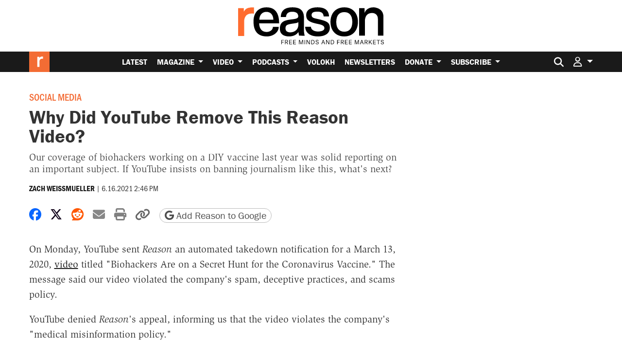

--- FILE ---
content_type: text/html; charset=utf-8
request_url: https://www.google.com/recaptcha/api2/anchor?ar=1&k=6LeMnkUaAAAAALL8T1-XAyB7vxpOeTExu6KwR48-&co=aHR0cHM6Ly9yZWFzb24uY29tOjQ0Mw..&hl=en&v=N67nZn4AqZkNcbeMu4prBgzg&size=invisible&anchor-ms=20000&execute-ms=30000&cb=bckrvh55hky5
body_size: 48674
content:
<!DOCTYPE HTML><html dir="ltr" lang="en"><head><meta http-equiv="Content-Type" content="text/html; charset=UTF-8">
<meta http-equiv="X-UA-Compatible" content="IE=edge">
<title>reCAPTCHA</title>
<style type="text/css">
/* cyrillic-ext */
@font-face {
  font-family: 'Roboto';
  font-style: normal;
  font-weight: 400;
  font-stretch: 100%;
  src: url(//fonts.gstatic.com/s/roboto/v48/KFO7CnqEu92Fr1ME7kSn66aGLdTylUAMa3GUBHMdazTgWw.woff2) format('woff2');
  unicode-range: U+0460-052F, U+1C80-1C8A, U+20B4, U+2DE0-2DFF, U+A640-A69F, U+FE2E-FE2F;
}
/* cyrillic */
@font-face {
  font-family: 'Roboto';
  font-style: normal;
  font-weight: 400;
  font-stretch: 100%;
  src: url(//fonts.gstatic.com/s/roboto/v48/KFO7CnqEu92Fr1ME7kSn66aGLdTylUAMa3iUBHMdazTgWw.woff2) format('woff2');
  unicode-range: U+0301, U+0400-045F, U+0490-0491, U+04B0-04B1, U+2116;
}
/* greek-ext */
@font-face {
  font-family: 'Roboto';
  font-style: normal;
  font-weight: 400;
  font-stretch: 100%;
  src: url(//fonts.gstatic.com/s/roboto/v48/KFO7CnqEu92Fr1ME7kSn66aGLdTylUAMa3CUBHMdazTgWw.woff2) format('woff2');
  unicode-range: U+1F00-1FFF;
}
/* greek */
@font-face {
  font-family: 'Roboto';
  font-style: normal;
  font-weight: 400;
  font-stretch: 100%;
  src: url(//fonts.gstatic.com/s/roboto/v48/KFO7CnqEu92Fr1ME7kSn66aGLdTylUAMa3-UBHMdazTgWw.woff2) format('woff2');
  unicode-range: U+0370-0377, U+037A-037F, U+0384-038A, U+038C, U+038E-03A1, U+03A3-03FF;
}
/* math */
@font-face {
  font-family: 'Roboto';
  font-style: normal;
  font-weight: 400;
  font-stretch: 100%;
  src: url(//fonts.gstatic.com/s/roboto/v48/KFO7CnqEu92Fr1ME7kSn66aGLdTylUAMawCUBHMdazTgWw.woff2) format('woff2');
  unicode-range: U+0302-0303, U+0305, U+0307-0308, U+0310, U+0312, U+0315, U+031A, U+0326-0327, U+032C, U+032F-0330, U+0332-0333, U+0338, U+033A, U+0346, U+034D, U+0391-03A1, U+03A3-03A9, U+03B1-03C9, U+03D1, U+03D5-03D6, U+03F0-03F1, U+03F4-03F5, U+2016-2017, U+2034-2038, U+203C, U+2040, U+2043, U+2047, U+2050, U+2057, U+205F, U+2070-2071, U+2074-208E, U+2090-209C, U+20D0-20DC, U+20E1, U+20E5-20EF, U+2100-2112, U+2114-2115, U+2117-2121, U+2123-214F, U+2190, U+2192, U+2194-21AE, U+21B0-21E5, U+21F1-21F2, U+21F4-2211, U+2213-2214, U+2216-22FF, U+2308-230B, U+2310, U+2319, U+231C-2321, U+2336-237A, U+237C, U+2395, U+239B-23B7, U+23D0, U+23DC-23E1, U+2474-2475, U+25AF, U+25B3, U+25B7, U+25BD, U+25C1, U+25CA, U+25CC, U+25FB, U+266D-266F, U+27C0-27FF, U+2900-2AFF, U+2B0E-2B11, U+2B30-2B4C, U+2BFE, U+3030, U+FF5B, U+FF5D, U+1D400-1D7FF, U+1EE00-1EEFF;
}
/* symbols */
@font-face {
  font-family: 'Roboto';
  font-style: normal;
  font-weight: 400;
  font-stretch: 100%;
  src: url(//fonts.gstatic.com/s/roboto/v48/KFO7CnqEu92Fr1ME7kSn66aGLdTylUAMaxKUBHMdazTgWw.woff2) format('woff2');
  unicode-range: U+0001-000C, U+000E-001F, U+007F-009F, U+20DD-20E0, U+20E2-20E4, U+2150-218F, U+2190, U+2192, U+2194-2199, U+21AF, U+21E6-21F0, U+21F3, U+2218-2219, U+2299, U+22C4-22C6, U+2300-243F, U+2440-244A, U+2460-24FF, U+25A0-27BF, U+2800-28FF, U+2921-2922, U+2981, U+29BF, U+29EB, U+2B00-2BFF, U+4DC0-4DFF, U+FFF9-FFFB, U+10140-1018E, U+10190-1019C, U+101A0, U+101D0-101FD, U+102E0-102FB, U+10E60-10E7E, U+1D2C0-1D2D3, U+1D2E0-1D37F, U+1F000-1F0FF, U+1F100-1F1AD, U+1F1E6-1F1FF, U+1F30D-1F30F, U+1F315, U+1F31C, U+1F31E, U+1F320-1F32C, U+1F336, U+1F378, U+1F37D, U+1F382, U+1F393-1F39F, U+1F3A7-1F3A8, U+1F3AC-1F3AF, U+1F3C2, U+1F3C4-1F3C6, U+1F3CA-1F3CE, U+1F3D4-1F3E0, U+1F3ED, U+1F3F1-1F3F3, U+1F3F5-1F3F7, U+1F408, U+1F415, U+1F41F, U+1F426, U+1F43F, U+1F441-1F442, U+1F444, U+1F446-1F449, U+1F44C-1F44E, U+1F453, U+1F46A, U+1F47D, U+1F4A3, U+1F4B0, U+1F4B3, U+1F4B9, U+1F4BB, U+1F4BF, U+1F4C8-1F4CB, U+1F4D6, U+1F4DA, U+1F4DF, U+1F4E3-1F4E6, U+1F4EA-1F4ED, U+1F4F7, U+1F4F9-1F4FB, U+1F4FD-1F4FE, U+1F503, U+1F507-1F50B, U+1F50D, U+1F512-1F513, U+1F53E-1F54A, U+1F54F-1F5FA, U+1F610, U+1F650-1F67F, U+1F687, U+1F68D, U+1F691, U+1F694, U+1F698, U+1F6AD, U+1F6B2, U+1F6B9-1F6BA, U+1F6BC, U+1F6C6-1F6CF, U+1F6D3-1F6D7, U+1F6E0-1F6EA, U+1F6F0-1F6F3, U+1F6F7-1F6FC, U+1F700-1F7FF, U+1F800-1F80B, U+1F810-1F847, U+1F850-1F859, U+1F860-1F887, U+1F890-1F8AD, U+1F8B0-1F8BB, U+1F8C0-1F8C1, U+1F900-1F90B, U+1F93B, U+1F946, U+1F984, U+1F996, U+1F9E9, U+1FA00-1FA6F, U+1FA70-1FA7C, U+1FA80-1FA89, U+1FA8F-1FAC6, U+1FACE-1FADC, U+1FADF-1FAE9, U+1FAF0-1FAF8, U+1FB00-1FBFF;
}
/* vietnamese */
@font-face {
  font-family: 'Roboto';
  font-style: normal;
  font-weight: 400;
  font-stretch: 100%;
  src: url(//fonts.gstatic.com/s/roboto/v48/KFO7CnqEu92Fr1ME7kSn66aGLdTylUAMa3OUBHMdazTgWw.woff2) format('woff2');
  unicode-range: U+0102-0103, U+0110-0111, U+0128-0129, U+0168-0169, U+01A0-01A1, U+01AF-01B0, U+0300-0301, U+0303-0304, U+0308-0309, U+0323, U+0329, U+1EA0-1EF9, U+20AB;
}
/* latin-ext */
@font-face {
  font-family: 'Roboto';
  font-style: normal;
  font-weight: 400;
  font-stretch: 100%;
  src: url(//fonts.gstatic.com/s/roboto/v48/KFO7CnqEu92Fr1ME7kSn66aGLdTylUAMa3KUBHMdazTgWw.woff2) format('woff2');
  unicode-range: U+0100-02BA, U+02BD-02C5, U+02C7-02CC, U+02CE-02D7, U+02DD-02FF, U+0304, U+0308, U+0329, U+1D00-1DBF, U+1E00-1E9F, U+1EF2-1EFF, U+2020, U+20A0-20AB, U+20AD-20C0, U+2113, U+2C60-2C7F, U+A720-A7FF;
}
/* latin */
@font-face {
  font-family: 'Roboto';
  font-style: normal;
  font-weight: 400;
  font-stretch: 100%;
  src: url(//fonts.gstatic.com/s/roboto/v48/KFO7CnqEu92Fr1ME7kSn66aGLdTylUAMa3yUBHMdazQ.woff2) format('woff2');
  unicode-range: U+0000-00FF, U+0131, U+0152-0153, U+02BB-02BC, U+02C6, U+02DA, U+02DC, U+0304, U+0308, U+0329, U+2000-206F, U+20AC, U+2122, U+2191, U+2193, U+2212, U+2215, U+FEFF, U+FFFD;
}
/* cyrillic-ext */
@font-face {
  font-family: 'Roboto';
  font-style: normal;
  font-weight: 500;
  font-stretch: 100%;
  src: url(//fonts.gstatic.com/s/roboto/v48/KFO7CnqEu92Fr1ME7kSn66aGLdTylUAMa3GUBHMdazTgWw.woff2) format('woff2');
  unicode-range: U+0460-052F, U+1C80-1C8A, U+20B4, U+2DE0-2DFF, U+A640-A69F, U+FE2E-FE2F;
}
/* cyrillic */
@font-face {
  font-family: 'Roboto';
  font-style: normal;
  font-weight: 500;
  font-stretch: 100%;
  src: url(//fonts.gstatic.com/s/roboto/v48/KFO7CnqEu92Fr1ME7kSn66aGLdTylUAMa3iUBHMdazTgWw.woff2) format('woff2');
  unicode-range: U+0301, U+0400-045F, U+0490-0491, U+04B0-04B1, U+2116;
}
/* greek-ext */
@font-face {
  font-family: 'Roboto';
  font-style: normal;
  font-weight: 500;
  font-stretch: 100%;
  src: url(//fonts.gstatic.com/s/roboto/v48/KFO7CnqEu92Fr1ME7kSn66aGLdTylUAMa3CUBHMdazTgWw.woff2) format('woff2');
  unicode-range: U+1F00-1FFF;
}
/* greek */
@font-face {
  font-family: 'Roboto';
  font-style: normal;
  font-weight: 500;
  font-stretch: 100%;
  src: url(//fonts.gstatic.com/s/roboto/v48/KFO7CnqEu92Fr1ME7kSn66aGLdTylUAMa3-UBHMdazTgWw.woff2) format('woff2');
  unicode-range: U+0370-0377, U+037A-037F, U+0384-038A, U+038C, U+038E-03A1, U+03A3-03FF;
}
/* math */
@font-face {
  font-family: 'Roboto';
  font-style: normal;
  font-weight: 500;
  font-stretch: 100%;
  src: url(//fonts.gstatic.com/s/roboto/v48/KFO7CnqEu92Fr1ME7kSn66aGLdTylUAMawCUBHMdazTgWw.woff2) format('woff2');
  unicode-range: U+0302-0303, U+0305, U+0307-0308, U+0310, U+0312, U+0315, U+031A, U+0326-0327, U+032C, U+032F-0330, U+0332-0333, U+0338, U+033A, U+0346, U+034D, U+0391-03A1, U+03A3-03A9, U+03B1-03C9, U+03D1, U+03D5-03D6, U+03F0-03F1, U+03F4-03F5, U+2016-2017, U+2034-2038, U+203C, U+2040, U+2043, U+2047, U+2050, U+2057, U+205F, U+2070-2071, U+2074-208E, U+2090-209C, U+20D0-20DC, U+20E1, U+20E5-20EF, U+2100-2112, U+2114-2115, U+2117-2121, U+2123-214F, U+2190, U+2192, U+2194-21AE, U+21B0-21E5, U+21F1-21F2, U+21F4-2211, U+2213-2214, U+2216-22FF, U+2308-230B, U+2310, U+2319, U+231C-2321, U+2336-237A, U+237C, U+2395, U+239B-23B7, U+23D0, U+23DC-23E1, U+2474-2475, U+25AF, U+25B3, U+25B7, U+25BD, U+25C1, U+25CA, U+25CC, U+25FB, U+266D-266F, U+27C0-27FF, U+2900-2AFF, U+2B0E-2B11, U+2B30-2B4C, U+2BFE, U+3030, U+FF5B, U+FF5D, U+1D400-1D7FF, U+1EE00-1EEFF;
}
/* symbols */
@font-face {
  font-family: 'Roboto';
  font-style: normal;
  font-weight: 500;
  font-stretch: 100%;
  src: url(//fonts.gstatic.com/s/roboto/v48/KFO7CnqEu92Fr1ME7kSn66aGLdTylUAMaxKUBHMdazTgWw.woff2) format('woff2');
  unicode-range: U+0001-000C, U+000E-001F, U+007F-009F, U+20DD-20E0, U+20E2-20E4, U+2150-218F, U+2190, U+2192, U+2194-2199, U+21AF, U+21E6-21F0, U+21F3, U+2218-2219, U+2299, U+22C4-22C6, U+2300-243F, U+2440-244A, U+2460-24FF, U+25A0-27BF, U+2800-28FF, U+2921-2922, U+2981, U+29BF, U+29EB, U+2B00-2BFF, U+4DC0-4DFF, U+FFF9-FFFB, U+10140-1018E, U+10190-1019C, U+101A0, U+101D0-101FD, U+102E0-102FB, U+10E60-10E7E, U+1D2C0-1D2D3, U+1D2E0-1D37F, U+1F000-1F0FF, U+1F100-1F1AD, U+1F1E6-1F1FF, U+1F30D-1F30F, U+1F315, U+1F31C, U+1F31E, U+1F320-1F32C, U+1F336, U+1F378, U+1F37D, U+1F382, U+1F393-1F39F, U+1F3A7-1F3A8, U+1F3AC-1F3AF, U+1F3C2, U+1F3C4-1F3C6, U+1F3CA-1F3CE, U+1F3D4-1F3E0, U+1F3ED, U+1F3F1-1F3F3, U+1F3F5-1F3F7, U+1F408, U+1F415, U+1F41F, U+1F426, U+1F43F, U+1F441-1F442, U+1F444, U+1F446-1F449, U+1F44C-1F44E, U+1F453, U+1F46A, U+1F47D, U+1F4A3, U+1F4B0, U+1F4B3, U+1F4B9, U+1F4BB, U+1F4BF, U+1F4C8-1F4CB, U+1F4D6, U+1F4DA, U+1F4DF, U+1F4E3-1F4E6, U+1F4EA-1F4ED, U+1F4F7, U+1F4F9-1F4FB, U+1F4FD-1F4FE, U+1F503, U+1F507-1F50B, U+1F50D, U+1F512-1F513, U+1F53E-1F54A, U+1F54F-1F5FA, U+1F610, U+1F650-1F67F, U+1F687, U+1F68D, U+1F691, U+1F694, U+1F698, U+1F6AD, U+1F6B2, U+1F6B9-1F6BA, U+1F6BC, U+1F6C6-1F6CF, U+1F6D3-1F6D7, U+1F6E0-1F6EA, U+1F6F0-1F6F3, U+1F6F7-1F6FC, U+1F700-1F7FF, U+1F800-1F80B, U+1F810-1F847, U+1F850-1F859, U+1F860-1F887, U+1F890-1F8AD, U+1F8B0-1F8BB, U+1F8C0-1F8C1, U+1F900-1F90B, U+1F93B, U+1F946, U+1F984, U+1F996, U+1F9E9, U+1FA00-1FA6F, U+1FA70-1FA7C, U+1FA80-1FA89, U+1FA8F-1FAC6, U+1FACE-1FADC, U+1FADF-1FAE9, U+1FAF0-1FAF8, U+1FB00-1FBFF;
}
/* vietnamese */
@font-face {
  font-family: 'Roboto';
  font-style: normal;
  font-weight: 500;
  font-stretch: 100%;
  src: url(//fonts.gstatic.com/s/roboto/v48/KFO7CnqEu92Fr1ME7kSn66aGLdTylUAMa3OUBHMdazTgWw.woff2) format('woff2');
  unicode-range: U+0102-0103, U+0110-0111, U+0128-0129, U+0168-0169, U+01A0-01A1, U+01AF-01B0, U+0300-0301, U+0303-0304, U+0308-0309, U+0323, U+0329, U+1EA0-1EF9, U+20AB;
}
/* latin-ext */
@font-face {
  font-family: 'Roboto';
  font-style: normal;
  font-weight: 500;
  font-stretch: 100%;
  src: url(//fonts.gstatic.com/s/roboto/v48/KFO7CnqEu92Fr1ME7kSn66aGLdTylUAMa3KUBHMdazTgWw.woff2) format('woff2');
  unicode-range: U+0100-02BA, U+02BD-02C5, U+02C7-02CC, U+02CE-02D7, U+02DD-02FF, U+0304, U+0308, U+0329, U+1D00-1DBF, U+1E00-1E9F, U+1EF2-1EFF, U+2020, U+20A0-20AB, U+20AD-20C0, U+2113, U+2C60-2C7F, U+A720-A7FF;
}
/* latin */
@font-face {
  font-family: 'Roboto';
  font-style: normal;
  font-weight: 500;
  font-stretch: 100%;
  src: url(//fonts.gstatic.com/s/roboto/v48/KFO7CnqEu92Fr1ME7kSn66aGLdTylUAMa3yUBHMdazQ.woff2) format('woff2');
  unicode-range: U+0000-00FF, U+0131, U+0152-0153, U+02BB-02BC, U+02C6, U+02DA, U+02DC, U+0304, U+0308, U+0329, U+2000-206F, U+20AC, U+2122, U+2191, U+2193, U+2212, U+2215, U+FEFF, U+FFFD;
}
/* cyrillic-ext */
@font-face {
  font-family: 'Roboto';
  font-style: normal;
  font-weight: 900;
  font-stretch: 100%;
  src: url(//fonts.gstatic.com/s/roboto/v48/KFO7CnqEu92Fr1ME7kSn66aGLdTylUAMa3GUBHMdazTgWw.woff2) format('woff2');
  unicode-range: U+0460-052F, U+1C80-1C8A, U+20B4, U+2DE0-2DFF, U+A640-A69F, U+FE2E-FE2F;
}
/* cyrillic */
@font-face {
  font-family: 'Roboto';
  font-style: normal;
  font-weight: 900;
  font-stretch: 100%;
  src: url(//fonts.gstatic.com/s/roboto/v48/KFO7CnqEu92Fr1ME7kSn66aGLdTylUAMa3iUBHMdazTgWw.woff2) format('woff2');
  unicode-range: U+0301, U+0400-045F, U+0490-0491, U+04B0-04B1, U+2116;
}
/* greek-ext */
@font-face {
  font-family: 'Roboto';
  font-style: normal;
  font-weight: 900;
  font-stretch: 100%;
  src: url(//fonts.gstatic.com/s/roboto/v48/KFO7CnqEu92Fr1ME7kSn66aGLdTylUAMa3CUBHMdazTgWw.woff2) format('woff2');
  unicode-range: U+1F00-1FFF;
}
/* greek */
@font-face {
  font-family: 'Roboto';
  font-style: normal;
  font-weight: 900;
  font-stretch: 100%;
  src: url(//fonts.gstatic.com/s/roboto/v48/KFO7CnqEu92Fr1ME7kSn66aGLdTylUAMa3-UBHMdazTgWw.woff2) format('woff2');
  unicode-range: U+0370-0377, U+037A-037F, U+0384-038A, U+038C, U+038E-03A1, U+03A3-03FF;
}
/* math */
@font-face {
  font-family: 'Roboto';
  font-style: normal;
  font-weight: 900;
  font-stretch: 100%;
  src: url(//fonts.gstatic.com/s/roboto/v48/KFO7CnqEu92Fr1ME7kSn66aGLdTylUAMawCUBHMdazTgWw.woff2) format('woff2');
  unicode-range: U+0302-0303, U+0305, U+0307-0308, U+0310, U+0312, U+0315, U+031A, U+0326-0327, U+032C, U+032F-0330, U+0332-0333, U+0338, U+033A, U+0346, U+034D, U+0391-03A1, U+03A3-03A9, U+03B1-03C9, U+03D1, U+03D5-03D6, U+03F0-03F1, U+03F4-03F5, U+2016-2017, U+2034-2038, U+203C, U+2040, U+2043, U+2047, U+2050, U+2057, U+205F, U+2070-2071, U+2074-208E, U+2090-209C, U+20D0-20DC, U+20E1, U+20E5-20EF, U+2100-2112, U+2114-2115, U+2117-2121, U+2123-214F, U+2190, U+2192, U+2194-21AE, U+21B0-21E5, U+21F1-21F2, U+21F4-2211, U+2213-2214, U+2216-22FF, U+2308-230B, U+2310, U+2319, U+231C-2321, U+2336-237A, U+237C, U+2395, U+239B-23B7, U+23D0, U+23DC-23E1, U+2474-2475, U+25AF, U+25B3, U+25B7, U+25BD, U+25C1, U+25CA, U+25CC, U+25FB, U+266D-266F, U+27C0-27FF, U+2900-2AFF, U+2B0E-2B11, U+2B30-2B4C, U+2BFE, U+3030, U+FF5B, U+FF5D, U+1D400-1D7FF, U+1EE00-1EEFF;
}
/* symbols */
@font-face {
  font-family: 'Roboto';
  font-style: normal;
  font-weight: 900;
  font-stretch: 100%;
  src: url(//fonts.gstatic.com/s/roboto/v48/KFO7CnqEu92Fr1ME7kSn66aGLdTylUAMaxKUBHMdazTgWw.woff2) format('woff2');
  unicode-range: U+0001-000C, U+000E-001F, U+007F-009F, U+20DD-20E0, U+20E2-20E4, U+2150-218F, U+2190, U+2192, U+2194-2199, U+21AF, U+21E6-21F0, U+21F3, U+2218-2219, U+2299, U+22C4-22C6, U+2300-243F, U+2440-244A, U+2460-24FF, U+25A0-27BF, U+2800-28FF, U+2921-2922, U+2981, U+29BF, U+29EB, U+2B00-2BFF, U+4DC0-4DFF, U+FFF9-FFFB, U+10140-1018E, U+10190-1019C, U+101A0, U+101D0-101FD, U+102E0-102FB, U+10E60-10E7E, U+1D2C0-1D2D3, U+1D2E0-1D37F, U+1F000-1F0FF, U+1F100-1F1AD, U+1F1E6-1F1FF, U+1F30D-1F30F, U+1F315, U+1F31C, U+1F31E, U+1F320-1F32C, U+1F336, U+1F378, U+1F37D, U+1F382, U+1F393-1F39F, U+1F3A7-1F3A8, U+1F3AC-1F3AF, U+1F3C2, U+1F3C4-1F3C6, U+1F3CA-1F3CE, U+1F3D4-1F3E0, U+1F3ED, U+1F3F1-1F3F3, U+1F3F5-1F3F7, U+1F408, U+1F415, U+1F41F, U+1F426, U+1F43F, U+1F441-1F442, U+1F444, U+1F446-1F449, U+1F44C-1F44E, U+1F453, U+1F46A, U+1F47D, U+1F4A3, U+1F4B0, U+1F4B3, U+1F4B9, U+1F4BB, U+1F4BF, U+1F4C8-1F4CB, U+1F4D6, U+1F4DA, U+1F4DF, U+1F4E3-1F4E6, U+1F4EA-1F4ED, U+1F4F7, U+1F4F9-1F4FB, U+1F4FD-1F4FE, U+1F503, U+1F507-1F50B, U+1F50D, U+1F512-1F513, U+1F53E-1F54A, U+1F54F-1F5FA, U+1F610, U+1F650-1F67F, U+1F687, U+1F68D, U+1F691, U+1F694, U+1F698, U+1F6AD, U+1F6B2, U+1F6B9-1F6BA, U+1F6BC, U+1F6C6-1F6CF, U+1F6D3-1F6D7, U+1F6E0-1F6EA, U+1F6F0-1F6F3, U+1F6F7-1F6FC, U+1F700-1F7FF, U+1F800-1F80B, U+1F810-1F847, U+1F850-1F859, U+1F860-1F887, U+1F890-1F8AD, U+1F8B0-1F8BB, U+1F8C0-1F8C1, U+1F900-1F90B, U+1F93B, U+1F946, U+1F984, U+1F996, U+1F9E9, U+1FA00-1FA6F, U+1FA70-1FA7C, U+1FA80-1FA89, U+1FA8F-1FAC6, U+1FACE-1FADC, U+1FADF-1FAE9, U+1FAF0-1FAF8, U+1FB00-1FBFF;
}
/* vietnamese */
@font-face {
  font-family: 'Roboto';
  font-style: normal;
  font-weight: 900;
  font-stretch: 100%;
  src: url(//fonts.gstatic.com/s/roboto/v48/KFO7CnqEu92Fr1ME7kSn66aGLdTylUAMa3OUBHMdazTgWw.woff2) format('woff2');
  unicode-range: U+0102-0103, U+0110-0111, U+0128-0129, U+0168-0169, U+01A0-01A1, U+01AF-01B0, U+0300-0301, U+0303-0304, U+0308-0309, U+0323, U+0329, U+1EA0-1EF9, U+20AB;
}
/* latin-ext */
@font-face {
  font-family: 'Roboto';
  font-style: normal;
  font-weight: 900;
  font-stretch: 100%;
  src: url(//fonts.gstatic.com/s/roboto/v48/KFO7CnqEu92Fr1ME7kSn66aGLdTylUAMa3KUBHMdazTgWw.woff2) format('woff2');
  unicode-range: U+0100-02BA, U+02BD-02C5, U+02C7-02CC, U+02CE-02D7, U+02DD-02FF, U+0304, U+0308, U+0329, U+1D00-1DBF, U+1E00-1E9F, U+1EF2-1EFF, U+2020, U+20A0-20AB, U+20AD-20C0, U+2113, U+2C60-2C7F, U+A720-A7FF;
}
/* latin */
@font-face {
  font-family: 'Roboto';
  font-style: normal;
  font-weight: 900;
  font-stretch: 100%;
  src: url(//fonts.gstatic.com/s/roboto/v48/KFO7CnqEu92Fr1ME7kSn66aGLdTylUAMa3yUBHMdazQ.woff2) format('woff2');
  unicode-range: U+0000-00FF, U+0131, U+0152-0153, U+02BB-02BC, U+02C6, U+02DA, U+02DC, U+0304, U+0308, U+0329, U+2000-206F, U+20AC, U+2122, U+2191, U+2193, U+2212, U+2215, U+FEFF, U+FFFD;
}

</style>
<link rel="stylesheet" type="text/css" href="https://www.gstatic.com/recaptcha/releases/N67nZn4AqZkNcbeMu4prBgzg/styles__ltr.css">
<script nonce="XkT25nWCmpSSbLQojDdNyQ" type="text/javascript">window['__recaptcha_api'] = 'https://www.google.com/recaptcha/api2/';</script>
<script type="text/javascript" src="https://www.gstatic.com/recaptcha/releases/N67nZn4AqZkNcbeMu4prBgzg/recaptcha__en.js" nonce="XkT25nWCmpSSbLQojDdNyQ">
      
    </script></head>
<body><div id="rc-anchor-alert" class="rc-anchor-alert"></div>
<input type="hidden" id="recaptcha-token" value="[base64]">
<script type="text/javascript" nonce="XkT25nWCmpSSbLQojDdNyQ">
      recaptcha.anchor.Main.init("[\x22ainput\x22,[\x22bgdata\x22,\x22\x22,\[base64]/[base64]/[base64]/[base64]/[base64]/UltsKytdPUU6KEU8MjA0OD9SW2wrK109RT4+NnwxOTI6KChFJjY0NTEyKT09NTUyOTYmJk0rMTxjLmxlbmd0aCYmKGMuY2hhckNvZGVBdChNKzEpJjY0NTEyKT09NTYzMjA/[base64]/[base64]/[base64]/[base64]/[base64]/[base64]/[base64]\x22,\[base64]\x22,\[base64]/CpMKVw7cLwo3Dn8O0w5TCrgtnHMKOwqbDlcKLw4IkbMOnw4PClcOtwrQ9AMOcHDzCp3YGwrzCt8OnIlvDqylyw7x/[base64]/DkMO4UcO3w7zDqwnChcOBwpciCsOWBCrCgsORGnhwLcO8w7rCiSfDucOEFHoywofDqlXCj8OIwqzDlsOfYQbDg8KHwqDCrHnCgEIMw4fDscK3wqoww7kKwrzCnMKjwqbDvWDDisKNwonDs2JlwrhHw4U1w4nDksKBXsKRw68APMOcasK0TB/[base64]/CscOrFHwCw480UwFeQsKuwqPCuFRzCsOSw6jCvMK+wp/DpgXCu8Ofw4HDhMOZfcOywpXDgcOHKsKOwojDlcOjw5ARV8Oxwrw1w4TCkDx/wpocw4sqwp4hSAPCiSNbw7sQcMOPWcORY8KFw4peDcKMbcKrw5rCg8O2f8Kdw6XCjCopfizCkmnDiyXCnsKFwpF2woM2wpEYE8KpwqJEwoAUOGTCsMOTwoLCjcOhwp/DuMOrwo/Dq0HCqcKTw6dqw7E6w5TDnmTCvDfChA0mR8O+w6ZNw6jDuDjDrXbCrzstO2/DjXLDvkw/w6UybWjCjsOZw5rDnsOdw6ZILMOuF8OaF8OHAsKzwq4Aw7IYI8Oww7Qjwq/[base64]/f8ObQhDDrGAmQcKOw5vCoGVyw553w6A5WnvDu8OubCXDimZQXMO/[base64]/w7LDj8Oxw4/CpxPDvC4HLTjCjS1UPH3Cs8O6w6hvwrDDr8K7w43DmCJkw6sYMnTCvAEjwrHCuDbDtVggwqHDlnfChVrClMKNwr8dIcOaaMKow7LCocOPa2oEwoHDusO2cUg0TMOUNk7DkAZXw4HCvE8BQ8OPwpEPGm/Cmidyw5vDjcKWwp8jwo0Xw7PDl8Oyw71CGWXDqwU7wpA3w5jCtsOdK8KSw7bDm8OrK0l0wp8gJMKMXR/Dg24qU1fCrcK0CmbDv8Kgw4/Dvz9HwrTCosOAwrYBw4DCm8OKw5/CpcKlMcKSUkpAbMOOwp8SAVzCm8OnwrHCk2/Du8Oyw6DDtcKLDGAOfFTCjzzCncKlMwLDj3rDpzLDssOpw5YCwp1Uw4nDj8K6wrDCrMKIUETDnsKkw71XJgIfwrgKEcOTDMKhJ8Kuwp1WwpzDucONw5BCfcKcwovDjyUZwq3DhcO6SsKUwoERTsO5QsK+I8OYTcO/w47DklDDgMKfGMKycSDCmS3Dsn0twqpYw47DnGPCjkjCncKpSsOLVx3DjcOpB8K/dsOqGSnCssOXwojDkHdbJ8O/[base64]/bgAvw7jChE/[base64]/DtAUPZ8KlZAV6R8Kvwr59w4DDnS/[base64]/[base64]/wrs/[base64]/[base64]/w4fCgcOtT1E9cMOfwp/[base64]/Cn8Orwqhvf8OyPCnCu8Kgw5LCk8KnwoQ6O0XCnHbDqcOjPgE9wpzDjsKuHEjDj0LDsWlAw6jCncOEXjp2U18Lwo4rw6bCiT5Bw7FyV8KRwoFnw4xMw4/[base64]/CsMO5w4PDh8KJw7RsCX86w6BUIcKRw4xGw6kzMsKHLjHCvsK4w5DDgsKXwqPDuSNHw6ozEsOPw7XDhwvDpcOkE8Ouw6RYw4M7w6BswoxDXEPDk1Vawp4GR8Ovw6htEsKwRsOFED1nw6HDqSjClXHDnHTDh2XDlGTDtkE/WiHCjlPCs3lLSMOuwr0NwoYqwrsPwpZCw70zaMO0CA3DjwpRDMKGw4sEViZpwqZRHMK4w7RYwpHDqMO4woEcBcO9wqEDHcKuwo3Dt8KOw4rCtTQvwrDDsDR4K8KsNcKJZcK7w5YGwpwkw55XZnLCicOzB1/Co8KpHlN3w6DDqhAHXCLCjcKPw7w5wo10CDBCKMKXwq7DlDzDhsO4ZcOQesODAMORWlzCmsOIw47DsR0Bw63DkMKJwoPDlzVcwqrCrsKAwrtSw65cw6PDoUEdJF3CkcOIRsOUwrBgw5zDjlPChHo2w4NYw7bChj3DuippFcO2Mi3DkMKAXVbDniQmfMKewo/DnsOnVcOzGTZQw44Cf8Kiwp/CtMK+wqbChMKsXRYiwrTCgxpjBcKIw73CoQcsDhPDrcK5wrs5w6fDrnFsIMKXwrLCtDrDsG5JwoLDgcOnw6PCv8O2w61Bc8OgYXo/e8O+ZnNiHxtfw6vDpSZjwqBPwrR1w5TCgSRCwp7CmBwdwrZdwoN3ewjDrcKvw6hMw5F9YkJcw5E6w5fCmsK7YVhbC2zDr2jCiMKOwqHClycOwpo3w5jDqxTDr8KTw5zCgVNqw4tlw5oNacKuwo3DiR3DiFEfSlFmwrfCjxDDvBHDhCh7wr7DihjCs11swqotw4/[base64]/DssKdw6nCmR3DvlRPQ8O/wp8bJXHCi8KXw6jChsOrwonCplfCtcO8w6nCvRLDvMKtw5fCt8Kgw4t0SiBnBsKYwrQ/wqEnN8O4KGgwScKuWFjDt8KUPMOTwpLCnSDDuSJ5X31ywqvDjyQ8W1LDt8KDMSbCjcKZw5lyCFbCpCLDs8Kiw5cYw4fDhsOzfRvDp8ONw71IXcKpwqnCrMKfHwVhfCjDgVUgwqRLPcKWDMOowrwAwpgHw77ChMOTAcK/w5JwwovCn8Oxw4AnwoHCu3fDs8OVLXEvworCgVJjCsK5T8KSwrLCgMOswqbDsGnCm8OCfSQ2w5fDpnrCpH/[base64]/[base64]/woBQKG4Nw5XCtXXDo8ODUsKVw7fDs2xVwoc/w5scwrrCgsKRw7VFSU/DiyrDpV/CmsKRCMKhwosKw4DDqsOWJFvClmLCh13Col/CssK4fcOgacOgel/[base64]/DvMKcwqHDnsOZw43CoArCmHwmw6rDnWNMC8O6w7sKw5LCqAPCuMK3U8KBwqvDiMOaD8KvwpRdMjbDicOQP1xFM3l8DFZSa17DtMOrRXQLw4EewrItHEZnwrzDnsO+TRstTsOQNEBsJidQdsK/JcO4FMOVIcKVwpdYw5NTwqhOwq09w4QRexo1RklCw6FJIQDDpcOMw4lYw5TCtlLDiDfDhcOOw6TCgyrCmsOFZsKAw4MMwrjCgF4gJyMEFsKwGSsFLMO6B8KeZxrCnhzDgMK3GEpCwpQWw7hfwqHDpcOTVGVKSsKNw7DCgjLDkw/CrMKmwpHCtUtlVgcKwpV5wo/CmWrDnVzCiSBSwqnCqWjDnknCiyfDrsO5w4B+w7gDFmzDjsKBwrQ1w5AREcKvwrrDh8Ovwo/[base64]/wqjDhjgjaVDDgQM6cGnCl8K4w6MZbMOSTiEHw6FQSlYiwpjDhMKfw4rCnS8yw55MZDU0wr5Yw7jDmzcLwqoUHsK7woDDp8OHw6Q5wqp6DMO+w7XDosKhP8OXwrjDkUfDtx/Ch8OrwrHDiS4zKhVuwqrDuB7DgsKNIArCqB5tw7bCoQ3CuAk0w7tNwpLDssO9wpxIwqrCiRPDoMOdwocgCSUawpsAKsKZw5jCvUXDoVvDiRnCjsOiw7VZwrjDg8Knwp3CmBNLZsOjwq3DjMO6wpI/ImjDqcOqwpkxccK7wqPCpMK/[base64]/DuAzCq8K3w7Y1w5rDq8OgeMOlMsKlRsKiasODwoIXXMKZFXMecMKzw4HCm8OWw6fCj8Kdw6HChMO6XWV7IgvCpcKrDiprJRJ+eT1Yw7DCjsK4GwbCm8OFMWXCtEdOwo8ww6/[base64]/DrUk/w7XDrcKIXXfDhcOrwpjDuErCmcOiU8ObUsOvMMKFw4LCgcK6EsOLwox0w5dGOsOOw51Dwq1KUFdqwrNww4jDl8OQwpZ2wozCjsOuwqRAw4XDnnvDlMOhwq/Do383f8KPw6XDjU1Hw4R7dcO8w6JcGsKeUAl/w4hBVMOoEQ8kw6EUw6gywpRfcCdcEx/CucO3dyrCsDkHw4/[base64]/VEXCjsOwMcOkwrHCvMKnw4HDlDvCiMK4JSTDsErChW7DmWFZKMKowr7ClhLCpV87TRPDvDQNw4zCpcO9CVslw69kwpU6wpLDpMOXw7spwrcrw6nDpsKEPsOVYcOrZ8KBwp7CiMKBwoAWZ8ObZmZOw6fCqsKha0cjXXp8fhRiw7jCgmUkGCMqVnrDkxrDkg/CjVs6woDDgAklw6bCiHTCncOPw7YybRZ5MsKoPAPDn8Kewo93SkjCvFAIw6TDhMKvecOfIG7Dt1IUwr06wqchCsOFHMOIwqHCvMOOwpx2IT8HeF7DhkPCvgjDq8OmwoUKd8K8worDk0g1eVnCplzDisK6w6PDuRQ/w4vCmMOGEMOkNkkIw7fCkScjwpF0CsOiw5vCr1XCjcKmwoRnPMOFw43CvirDmyzDoMK8GDBrwr8/MmVkS8KHw7cEEy7CuMOuwrk4worDt8O0Lg0twqhlwonDl8KscwZWRcOUHAt5w7sIwqDDvQ4+BsOVwr0eHW0CWllPYVwOw7hia8OxMcKpcwnCicO+Tl7DvVjCm8KmbcO6A10lO8OSw7B2PcOTXVnDq8OjEMK/w5lewoE7IXnDkMOGEcKkdX3DpMKqwo4AwpZXw6DChsO9w7tVT0AwUcKpw7NGNsO1wp0Mw55bwoxVIMKnRFvCg8OdIMKVZ8O8OATClsOMwoLCmMOZQU0ew7HDsjodHQHCi1zCuwEpw5PDlyHCpTMoV1/[base64]/[base64]/[base64]/DglJjw6AdEsK8ZsOlXU9FDcKuw5LDn8KWO0ZLYBN7wqvDpDDCk2zDlsOwZxcCBMKqOcOcwpBjDsK3w7XCpADDmBLCrhLCjVh4wrlsblFQw4nCtcKNdRLDvcKzw5HCv2xWwqYnw47Dpz7Co8KLOMKywqLDhsKjw7/CkH3DhMK3wr5wKl/Dn8Kbw4HDlTxMw7JoJgTCmgZsasOtw4PDj0EBw690JmHDhMKifT5IbXhYw77CusOheHbDoypdwpIgw6HCm8OuTcKKcsKJw6Jaw4hNNsK5w6rCrMKkUz/CqVPDsjovwoTCnRh6NcKgRABfOEBgwqnCp8KTC0F+eEzChcKFwo53w5TCoMOvUcKGSMKmw6TDlQdhH1vDrXYIwo5sw6zDkMOABRZdwonDgFFVwr/DssK9SsOsYMObayp3wrTDo2jClVXCnlBwYcKYw4V6XAM+wrFTUCjCjys+asKTw6jClztqw6vCsBnChMOLwpzCmTHCrcKpZsOWw5fDuTDCkcOkwqjCk2rChw1mwooHwqUcHm/[base64]/CpsOQWcOSwqEMw45Gw51zw43CiMKUwqBlw6jCkMKlw45uw4rDscOew5s5EcOnEMOJJcOiL35KKxvCrcOjNcKjw6TDoMKpw4jCj2I3wqjCqmcWFFDCt2vDkUPCtMOfUgrCo8K9LCVPw5TCq8KqwpZPU8OQw70gwpgFwqI4HxtjY8Kgwph3wobCon/CucKVDyDCuynDtcK3woRSJ2p5KSLCm8OeA8O9QcKJUMO6w7Y2wpfDicK/B8O+wpAbEsO6PF7DpyZbwozCi8OYw6Ejw73CvcOiwp8tecKeS8K7P8KeXcONKS/[base64]/W8Kawqx8FAQZawdnwrPDh8OPTsKhO8OCThPCiT3CiMO9A8KEPBpUw53DjcOdY8OWwqE1AsK9Il/[base64]/CnyRQw6HCu8Kww6QOw4gYS8KJQMODw4nDr2hCbxYiwp7DsMKzwrTCiHPDnwrDonHDpibCoDTDmwoew7xXRibCk8Ktw6rCscKNwpZJJDXCisK6w5HDtE1LOMKmw43Cvhl4wqYrAVojw508LnfCmWU/w6lRJF5Xw57CgHAuw6tcLcOgKD/CuGDDgsOIw4XDpsKSUMKgwpY/wrTCkMKUwrV+F8OZwpbCvcK6F8KYQBvDjMOoARLDlkZrC8OQw4TCg8O4Q8OScMK6wpbDnlrDsSvCtTjChSTDhsO8AzQSw41Rw67DpsKnHH/Dvl3CqiQ1wrjCgsK8MsK/wrs+w6E5wqLCu8OcccOMUFvDlsK4w7vDhjnCi0fDm8KLwoJFLsODZ1MyDsKWCcKAKMKbM0ssOsKLwoUMOGHCksKLbcK6w4k9wp05RVNdw65rwpXDpcK+XsKtwrA+w6vDsMK7w5fCjk57f8OzwprDv2zCmsOlw7s5w5hqwozCi8KIwq/Dlx5Mw5ZNwqMPw6zCjhTDuEZkVSZTTMK2w74QWcOEwq/DsFnDisKfwq10Y8OidErCucKyXA0XSkUCwo99wr1ta0fDr8OKWEzDksKiEV1iwrFnFsOCw4bCpzzDg3/DiyvDisODwpjDvsOVYMOPE3rDj0cRwphdMsOVw5sdw5RTFsOuDzDDicKxW8Oaw5/[base64]/wovCmAh+wqBiwr/[base64]/[base64]/bAnCnsKbFcK6FsO2JsKfWcK9wocAwpFsVzJeVEhnwofDlkXDgUxlwovClcOAYnoPFCLDncKvQAlcN8OgNSPChcOeEiIqw6ViwrPCnMKZEXXCiG/Dh8ODwo3CqsKbFS/Ct0vDg2nCucOpOlHCiUYlAEvCryoiwpTDrsO7eUrDlS8nw5/Cv8Kqw67DkMKIIkUTJTMrWsKjwqV7YMOXGGVmw5x4w6/CownDs8Oiw5w/XElnwoNLw4tew5/[base64]/DiHEibsK6NsK7UMOfbEEID8KqC8KOw7oMw4jCtSNmHT3DrAoaBsKPcH1eLSQ/GGcrLRrCtWPDmHDDmCYhwqROw4xmQsKMLFk2NsKbwqrCjcO1w7vDrnx7w6QeH8KoJsO/ZmvCqG5fw5pwJU3DjCbClsKpw4zDmV8qVwbChGtacsOzw61Caig7XG8XFT5jMirCpmTCuMOxOzPDpVHDigrDsCjDgD3DuzrCmRTDlcOAIMK7JxXDhMOUBxYLHhIBYzXCmnAReCNRLcKgw6vDpMOpSMKUe8KKHsKXdw4lVF1bw4jCt8OAPnpkw7LDp1/[base64]/DmMOQwqNewp3DtzYuwqoYwqPCnSrCiwxCwpzDhwnCmcKGcQRkVyvCksKyasOkwoIrVMK8wobDuxnDi8KoJ8OtRTzDqisvworCp3rCjGU3NMKDw7LDkW3CgMKvF8KERC89V8OLwrsaOnDDmhfCs1EyH8O+EcK5wpzCvyXCqsOYUj/CtnXDmR8rScKGwoTCnVvCgBjCkGTDrE/DiVDCqhp1JALCgsKnG8OKwoLCmMK/UiEdw7bDi8OLwrA3WxYLOcK1wpxqIsOsw7Rrw5PCncKpAn4CwrrCpAIfw6fDl1RcwoMTw4d8Y27Cm8Ocw7jCsMKQSCLCvx/CkcKXOcO+wq5ZRyvDrVvDp24jCMO/wq1WQMKPEyLDg17Dljtnw7ZrFQDCl8KNw6kJw7jDuBzDvDp3aF0hL8OXYHcCw4Y1aMOow4FKw4ALeD1ww4oww4fCmsONI8KBwrfCiCvDrBgHZn7CsMKdAGkaw43DtwTDkcK/wp45FgLDoMKtaz/CjMO1B2wQcsKrLsO7w4RNY3zDjsO7wrTDlXHCscKxQsK4acOlXMO0Zg8NEcKQwqbDl30wwqU8AVbDrzrDqCjDosOWNBBYw6HDpsOEwqzChsOEwqIewpBkw4lFw5xUwq4+wqXDncKQw4lGwodjPHvDhMO1wo8cwqsaw6B8F8KzDcKRwr7DicO/w60QcXXDlsKowoLCr0fDl8Oaw5PDlcOhw4QkCMOAE8KaSMO3R8KPwqMyYMOJQwRbwofDqTsvw6Fuw6LDjhDDosOsWsOYOhzDr8Knw7TDqgxUwpARNQIHw4wdUMKYGMOcwphCMABzwot8ZCXDp30/acOVdU04YMK8wpHCtxhIOcO9ecKHT8K4GTfDtl3DmsOawoHDmsKvwq7DvcKhVsKBwroFFMKEw7Q/[base64]/wq4qKsOqw5keFWVnIwvDiUp3w4rCsMK/w5zCiUllw78iTAfCkcKnB11rwpPCgsObSh5jG07DlsOEw7AGw6rDhMK5JV01wqBKFsODR8K7TCbCrSgdw5REw6/DrcKAZ8KdX11DwqrCnUVVw5fDnsOWwqrCp08tayDCjsKOw6w9U0xiYsKtNjoww6NTwqN6eG3Du8OVO8OVwp50w4N6wrEUw4dqwq10w4zCn3zDj1UgLsKTHAkeOsO/b8OYUgfCjzpSNkMDZjduKcKYwqtGw6kDwqfDvMO3G8KPBcOcwpnDm8OhQRfDrMKZwrrClzAgw581w6rCi8Keb8K1JMOkbBNswqQzZsK4CWECwp/DuQbCqFtmwrA+FxPDk8KVGVdlGCfDmMKVwpIfO8OSw5nCgcO4w5/[base64]/DsGfDsUscwqfDgcOEd8Onw43DnHvDvcO1wrjDtsKweMKtwo7DnQAWw49KdcOww6vDh3cxeijDmlhUw5PDkMO7T8O7w63DtcKoOsKCw6J/csOnQsKqH8KOB0wPwpd8wpN/wolSw4TDn2pPwq5ITnvDmn89wo7Dv8KbPCokS2VdWDrDicOewrPDnTBuw69kEhVARn9gwpEaVEUwHkMME2jCtTIHw5XDhijCq8KbwoPCrFpLPk8yw4rCnSbClMOTw6dQwqJ/w5DDucKxwrc/fAPCn8KCwqwrwqxnwr7DrcKpw4TDhHdodj5rw6FbDmksWzXDlsKywp5ecENYVUgnwoTCskDDtmLDmDjCmy/[base64]/[base64]/DqMO8SXPDqxrDtU/CpsOrOVjCocK0w5XCo0/CgMOgw4PDlC92wp/[base64]/[base64]/IQTCh8OcSWpncMKlwrfDtMK5wpnDm8OGwpvCosO9wqTCgw11MMKUw4oGJDtWwr7DoDDCvsOqw5fCocK4TsOawoDDr8KkwoXCoF05wqkZLMOIwoN7w7FYw5zCo8KiNlvCjgnChCYMwrIxPcO3woTDrMOjdcOFw7nCsMKSwqgTAyjDgMOjwqzCt8OMUXbDpkRrwo/Dny9mw7fCj2rCtHtKZVdxaMKNNVVjB1fCp1/DrMOLw7XCq8OwM2PCrV7CoBU0ezrCrMOxwqoGw5VQw61/wpB2MwPChiDDuMOmdcOrN8KbbTYIwqPCgEpUw6HClH7DvcOFR8OpOSTCicOfwq/DsMK1w5UWwpHCrcOPwr3Cr21ZwrJOG1/DocKzw4TCm8Kwe1QGFAcywpIkRsKjwq5GZcO5wrLDocOwwpbDg8Ktw6Nlw5vDlMOaw6JBwptbw5PCjT8qecK7ZFNMwofDo8OEwpoDw4Ufw5TDuSEobcKADsO6HWg/SVNUP1UdfA/CiTfDnQ3CrcKkwrc0w5vDuMOFXGA3cCYZwrV/LMO/wo/DsMOmwp5ZcsKSw5AAacOLwpoubcOleEzCr8KoNxDDpMO0OG9/FMOjw5RQdgtHMmPDlcOIaEgWDgTCgkMUw7rCtAd3wqrChDrDo3ZQw4nCrsO7YUvDgsOmNcKhw6ZROsOCwql/[base64]/[base64]/DtcKmwpXCtENSG8KewpLDo8Opwp45VRRDb8O1w5vDizJJw4ZHwqfDuGtxwo7DnULCvMO4w6HCisOkw4HCjMOYVsKQBsKLYsKfw755wqFGw5RYw4vDjsODw48mW8KSY2bDoBTDjRHCqcOAwoXCkSrDosKBRWhSQH/CrCjDk8O8HsKwcHzCtcKeJHI2R8OxS1zCjMKZKsOYw41vTX4lw5fDhMKDwprDhCMewoXDgMKVGMKjB8OBWB/DlkZwegrDuW/[base64]/DuDjDo8Ogw4EfQsOyw6NwBcOlwpLCssO+w5nDrcOuwoUWw6h1X8ORwokewo7CrzhaQ8OMw67CljtnwrbCicOQCwpGwr9Lwr7CvMOwwooQIMOzwpA3wozDlMO9AsK2GMO3w7UzDh/[base64]/DohMiwrHCoVxVwqnDn8K0aiAKGcKlw6hBOX3Do0zCmMKpwoMiwrHCllHDtsOVw7QRYSEjwokEwqLCp8KzRMKqwqjDu8K7w68Ww7PCrsO9w6Y6B8Kiw6MLw6PDjSlYE0M2w6HDjl4Fw4DClMO9AMOEwo9YJMOqacOGwrgcwr7DtMOAwq/[base64]/DqsOfDcK1EsOCOMKPMMOxw4/CoMOIwrzDk3DChcOVYsKSwr4FAXTDtjnCjsO/[base64]/wq7DvUwqHcOwFcKnwqUVw4PDunbCuCo4w6PDm8KlU8OnBcOww5Z9w6BNdMOEHxUTw5E1LCbDm8K4w5FRBcOLwrzDtmxkKsOBwp3DsMKUw7rDqVgASsKCLMKVwqg9YH8Vw4YbwqHDhMKxwoIafgvCuCrDlMKtw4xzwrd8wqfCjSBPIMO0bApOwp/[base64]/CpsKGw6LCk8O2cHsjacO0UMKhw7U/woI2VmEAFGlCwq7CswjCnsK3LifDsXnCohw8F3PDnhQ7GsOBUsKfIj7CknvDrcO7wr4kwpNQHxrCqMOuw5MZKCfCrQTDkilKPsOewobDuRRPwqTCnsOKCQMuw7/CtsKmewjCrzEDw6N5ZcORRMKcw4vDqF7Dv8Kww7vDv8KxwqVSasOlwrjCjTpvw6/[base64]/wrXCucOtAcKhwrYKEmk/w7YKwqRLEHN/w6ABGsKpwqQAKEPDpEVSUGLDhcKtw5bDn8OKw6xENkzCpDjDqx/DgsObcjbCngrCkcKcw7l8w7nDusK6UMK3woEfI1Vjw5bDrMOaShxseMO6XsOzK2nCocOawp5sM8OyACgPw7nCuMO+bcOew4bCoW/CimkRdAwLfnzDlMKgw43CmEUFTsOcH8OXw6XDlcOfMMOVw4sjO8OUwqw7woJTwqTCg8K6BsKRwrjDj8K9KMKBw4nDocOYw6LDtGnDlxV0w7gTAMKpwqDCs8OSSMK/w4HDvMOcJxMww7nDq8OiB8K2XcOQwrEMFsOWGsKKwottcMKbfy9cwpvCgcOCBCovFsKswpXDsiBRSjTCl8OWGcOURXAVQzLDjsKwDwBAZR07IcKVZXDCnsOJU8KZP8O9wr/CmcOBaSTCv05rw7rDt8O9wrHCqMO3SxbDkgTDkcOHw4AAbgvCgcKqw7TCn8OHI8KNw50nSnDCuV9RJD3DvMOvTzfDoV7DriRbwp5zQzHCh1Uqw7/DswouwpnCncO7w4LCjE7DnsKSw7pbwpvDksOLwp0Ww6R3wrrDsj3CiMOBB2sbCsKKHAsqGsOQwpnCgcOSw4rCmsK4w6zCg8Ktf2rDvMO9wqXDkMOcH2EIw7Z5EghxN8OvA8ODY8O0wpALw7A6N00Iw6/Clwx1wpAewrbCqBgEwr3CpMOHwp/CqBgWeA18UhzDiMO8ECBAwqNgD8KUw4BHZcKUNsOBw6/CpynCpsOUwrjCrR5Lw5/DlwXCu8KTX8KCw7bCogRhw6FDEsOdw69LD2XCqVAWT8OGw4jDrcKNw6nCgDpYwp48Ow/[base64]/U3oUV8OlwpDCn8OlwqfDscK3CcO+CU5iOcKaOigxw5HDncKPw4vCssOew5o/w5x5KsO3wpnDmCfDiEcAwqJPw5tHw7jCsmtbUlNVwoIGw7fDtMKANlMAfcKlw6EiIjNCw7QvwoBSClc7wqHCo1/DthQTScKSNyvCn8OTD3pAHVbDr8KMwoXCkDMvTMOow5zCgTt2JXLDuUzDqS4rw5VPFsKbwpPCp8OLHAcuw6rCoyrCrCVnwp0Lw5rCsyI+OhwQwprCucKqJsKsLTzCgXbCj8KjwoDDlD5LRcKYTG7DhgzCiMOiwr9/SDfCk8K9RjI9KzbDssORwoRKw6zDhsOsw6rCtMOowprCqjHCg2MxKUFnw4jCocOXLzvDrsOAwqtZw4DCmMO4wo/ClsOMw5fCvMOqwrDCvsKPD8KNN8KLwpXCnVthw6nCvysAUMOrJDs+O8Oew4l+wq5qw7DCocORIxklw6wGasKKwqpcw4HDsm/DmCHDtn8UwrHCrmlbw79WOxjCu3DDgcOdPMKYRxYMJMKJX8OIbkvCs0zDusKSI0TCrsO1woDCrH4SVsOlNsOdw4QGJMKJw5PCuk4ow4TCncKdG3nDg0/CosK3w7DCigjCmWAKbMK+NQvDnHjCm8O0w5U9Y8KddDMTb8Kew4fCnAfDqMKaBcO6w6nDksKBwpgEXzHCsh/DsCERw4B6wrHDlMKmw5XCusK3w6bDpQZxSsKVeU8JV0XDo1kfwpvDoXfDtELCn8O4wqVtw5g2DsKzUsO/aMKmw592Wk/DuMKQw6kPbsOGdB7CtMK9wpXDvsOoXAPCuzkYQ8Krw73CuULCoGrCgijCrMKFFsOdw6RjK8OSL1Mqb8OVwqjDr8KowpU1TF3Du8Kxw7XCkz3DngXCkFo0HMOPRcOewpbCv8OGwobDvSbDuMKBXsKJNl/Dp8K4wpBPTUDDlRrCrMK1RhYyw65yw6dLw6Now7LCpsOOecK0w4jDtMOyCAkdwoY0wqMAbsOVJUBkwpMJwrbCusOTXRlZMMOUwqDCqcOFwp3Ckx49JsObC8KFejw/WDnCjVUbwqzDrMO/wr/CmcKXw4/DmsKHwrg0wpLDpAsPwqAuOUZTY8KDw6zChyTCgi7DtjZ+w6DClcOJHEbCui87e1HCk0jCuUlewpRtw4DDocORw4LDtVvDv8KDw7HDqMORw5lPF8OFAsO9Fhh7OFomQcKjw5dQwqJnw4Aqw4Ixw7NFwq8yw6/DssOhADNiwoxzRSzDoMKAFcKiw5/CtsKgEcO7FivDrCPClcKCay/[base64]/CoVvDjn1Fw7jCh0Yld1oxK8O3f8Kpw5HDtMKMDMOjwohFIsKwwqHCg8KDw5nDr8OjwrvCgDrDnxLDrRlyNWTDuy/CvCTDssO6CMKIZhd9KFfCh8KSHXvDqcOGw53CisO/Rx5pwrzCmyDDiMO/w5Vjw7ppE8KZB8OnM8KKMnTDlE/DpsKpMURrwrRVw7pQw4bDonsiPRUfNcKowrJTOnLCiMOaS8OlPMKNw5ocw7TDqgLDmXTCoQnCg8KAK8KiWm1fA29ha8KSS8O4IcKhZDcDwpbDtUHCvMKNAcKDwpvCh8KwwrJmScO/wrDDoj/[base64]/CmwPCuXQqw5DCtzrDrhrDp8KMT1k4wq3DthTDkX7CpcKGShYnXcOtw7pmLA7DmcKpw5jCg8OJSMOMwp44Tgs/aRLDuDPChcOVEcKWVHHCnnBwVMK0w4s2w7d8wrjCm8OiwpnCmsOAAMOUfDLDgMOEworCgEZpwqlqecKnw6cNUcO3KkzDnk7CoCJDDsOmK1LDlMOowofCmDTDpQfCvsKsRzIdwqrCnQTCpwLCqCNmIsOXX8OKFh3DoMKWwqHCucKiew/DhlsnBMOFNcOqwqRnw6/CjcOSGsKFw4bCqzfCogvCnE4fcMKtDnErw5TChhpPT8Oiw6fCiH3DsQEBwqxrwqgQCErCo0nDqVXDuBrDm0bCkzzCqsOvwrwyw6haw6vCjkhswphzw6LCnG7CvsKEw7jDosOKZMOawq9BAgVWwprCvMOcw5IZw6LDr8KzRC7CvRXDvWXDm8OIdcO/[base64]/w5ckwqDDu3JlwoHCgxPCssKCwr1Uw5bCp8ONU0LCvcOuET3DsXXCocKDFSzCjsOIwo/DsEc+wrl/w6ZrH8KrDgp4WTYXw7NDw6DDrzsOEsO8FsKKKMO+w5/[base64]/w6XDthrCqMKEeHdow4JJw4RVcg7Cji7DkMOHw4wYw7LCrD/[base64]/[base64]/DnlDCsW8NwrDClcODwq3DhsKaw7YHKH9IAUvCvE1/b8KXW2/[base64]/CiMOKeMKGw51bwozCiVd/OcO0JcKbSRDCs0wMT0PDrAnCvMOfwrEwN8K1YMK8wpx/GcKifMOGw73DryTChMO/w612e8K0bGoDOMO6wrrCscOpw6LDgHh4w684wpjCjWFdahRlwpLDgg/Du04fSDIHEjlDw6HDnzZREwB2V8K+w6oMw5jCjsKQYcOvwr1KFMKsDcKCWEN1wqvDgwDDsMOlwrbCumzDrH/DrD4zRAAsaSQxVMO0wpI4wogIAxxSw6LCu28cw5HCoUE0wpZeARXCgEAwwprCgsKsw7MfNFfCrDjDnsKpTMO0wovDpDguHMKVwrzDqsKbG2o/w4zCrcOTQ8KUwrnDlCXDrVQ0TMKDworDv8OtYsK2wp9Ww5c8FXbCpMKEZAVECiHCinzDusKUw4/Cr8OPw4/Cn8OJcMK6woXDuRDDgyHDj04hw7fDtsO8Y8OmFsKqIR4bwqEHwrk/eT/DhDd5w4bCigrCnnpswobDrzfDi38Dw4XDjHoew7I/[base64]/[base64]/wq96wqo7wrPChMKkw7fDocKPwowkbTLDsE84w6zCpsKeeB91woNxw6xAw57CtsKvw7bDlcOSOjZzwo8PwqdeSQ3CpMK/[base64]/JBcbwp7Dsk3DtMOewpXDpMK3Ew1Tw5nDmMOjwr3Dsn/DvgFqwqlVacOxaMO0wqfClcKBwrbCpgvCpsKkV8KQIMKvwqDDnTwaZEZuBMKDc8KFBcKswqnChMOgw5QBw6dLw5DClgwHwrDCjl/DjUrCn0XCvkErw6XDo8K6PsKUw5heaB0VwpDCicO+HlzCl2BXwqMiw7E7EMK8Z1AEEsKxcEfDrgcrwo4qw5DDlcO3LsOGC8OYwpQqwqjCjMK1PMKYFsKIEMKsGms6wofCnMKMMVvCjkLDoMKeRl4ccCsaGQnCr8O8IcOew4JVFcKJw7ZHHVzCsyPCtUDCuH/Cq8OqWRbDssOfJsKAw7t7bcKFCCjCm8KTHjA/ZcKCOhdRw4gsdsKBZQ3DtsOswqnClDdoXcKbTURgw70rw5TDl8O9TsKWdsOtw4piw43DtsOKw63DgEU4LMKrw7luw6TCt0YMw6zCiAzDr8Obw51nwr/DpFTDuidawoVRFcKswq3Dkm/DgsO5wq3DjcKdwqgbB8OQw5QPDcO/[base64]/CtU/Dkx0Ow7UXAFjDuBbDqW1XFMOBw6DDm0HDkMOOBV5aw6sjU3hZwqLDu8Kxw6YHwpEcwqBxwqjDiEgLMg3DkXgxUcOOAcKHwoHCvSbCkRrCtQcyU8KmwrgtCDrDicOFwpzChHfCtsOQw4vDkWJLGwDDuiHDhMKlwpNYw4jCiypCw6/Dv20nwpvDnWwWbsKcQcO9fcKDwrh2wqrDtsOdYiXDgi3CjxjCqW7DixzDsmzCsyzCosKLA8ORCMKCBMOdaljCvSJBwrjCuzcbOExCHijCnT7CmDHCtsOMUnpVw6dqwrhBwoTDpMKfRRwQw4jDvcOlwo/[base64]/DpHHDmcOKw4jDpsOHw5XDo8KDwoRWZ8KiLyfCiMO0MMKfQMKvwqwtw5/DmHQAwqjDsktpw6fDoGhkOizDsEjCocKlwrjDssKlw59GTydQw5DDv8K2TsK0woVhwp/Cn8Kww4nDncO8a8O+wqTCq1k4wokIRAsww6ciQsOsdBBow5Alwo7CoWMEw5rCicK8GCsQSgTDjzPDjcOSw4/CtMKqwrhMBRJMwovCoyvCqsKgYkhvwqvCi8Kzw4w/MGsXw6bDn33CgMKRwrAoQcKuHsKDwr7DrCrDj8OBwoZtwoQ/HsO4w40TVcKfw4HCmsKTwrbCmR3DscKNwp9JwoZwwqRhUcOPw7JWwqnCiD5YBkzDkMOdw4RmQWUEw73DgjXChsKHw7scw77DpxfDoB5EbWzDhUvDlGEuFG7DrynCnMK5wr3Cg8KHw4EXR8Ooe8K/w5fDtQjCmlLDgDHDqwbDrnXCq8Kuw7V7w50wwrdgeHrCvMOswoTCpcK/w4PCgSHDsMK7w4YQCAYfw4U+w4lHFAXCiMOowqosw7V2byXDq8O4PMK7M3x6w7N/BhDCrsKtwpvCvcOJbmrDgiLCiMORJ8K3KcKjwpHCmcOXCFN8wo7CqMKOBsKsHDbDqWnCvMORw7o2JWPDsATCrcOww6XDjEs8TcOSw4Mbw4Q4wpgUQjRuJlQ2woXDrxUoDMKJwrJpw5VowqrCnsKhw4jDrlEAwogHwrBkYUBXwphAw546wpvDrFM/[base64]/wrljwogKHcOeAnNCwpvClsOMwqbDvTNMSGLCjD8jJMKHTTfCkFnDk1PCpsKqJMO/w5DCg8O2XsOhbWfCqcOJwrgnw70WesKkwprDpyTDqsO9YBNjwo0RwqzCsQPDkjzCnxs3wrMOFxbCpsOFwpTDhMKXU8OQwqDCoSjDuARuRSrCjRJuQVV/wrnCvcKEK8O+w5gDw6vCjlvCoMObOm7DscORwoLCskUqw7BtwqvCuWHDoMOvwqIhwowdCETDoBfCjsK/[base64]/Dr8Onw73CssK6w6fDjjXCojbDhCrDsz/DgMKscsKewrM0woE6cU8lw7PDlWlSw7Y3F1tjw5V8BMKLMDzCoFB9wrwqZcOgLsKtwqIXw77DncO2dMOWNcOcD1cJw6nDr8KTFwZABsKRw7IwwovCsQvCr1XDicKFwqgyah0pI1tqwpBcw7B7w4pRw4QPFmUJYnHDnAdgw5l/[base64]\\u003d\\u003d\x22],null,[\x22conf\x22,null,\x226LeMnkUaAAAAALL8T1-XAyB7vxpOeTExu6KwR48-\x22,0,null,null,null,0,[21,125,63,73,95,87,41,43,42,83,102,105,109,121],[7059694,341],0,null,null,null,null,0,null,0,null,700,1,null,0,\[base64]/76lBhn6iwkZoQoZnOKMAhmv8xEZ\x22,0,0,null,null,1,null,0,1,null,null,null,0],\x22https://reason.com:443\x22,null,[3,1,1],null,null,null,1,3600,[\x22https://www.google.com/intl/en/policies/privacy/\x22,\x22https://www.google.com/intl/en/policies/terms/\x22],\x22dAU5iLdjNU8drNqdOAmP7CMHkp2wybuu89c2IVpYnfQ\\u003d\x22,1,0,null,1,1769777044485,0,0,[175],null,[85,73,17,44,67],\x22RC-8psY-n_B5ns6Lg\x22,null,null,null,null,null,\x220dAFcWeA4CXHkkN0rU1pcCv7EXtSlVRojV2Pp5f5Z5rgmngFnK6ZDSXr90B7gY5sYPByHVD8AGsg09PK7q8jHp-jvuy6mLE2P-PQ\x22,1769859844548]");
    </script></body></html>

--- FILE ---
content_type: text/plain;charset=UTF-8
request_url: https://c.pub.network/v2/c
body_size: -111
content:
9c5d3507-ca07-42a4-8e90-7b82db4aff53

--- FILE ---
content_type: text/plain;charset=UTF-8
request_url: https://c.pub.network/v2/c
body_size: -256
content:
1d134a3c-ff43-40ec-adc2-5b59f7b11706